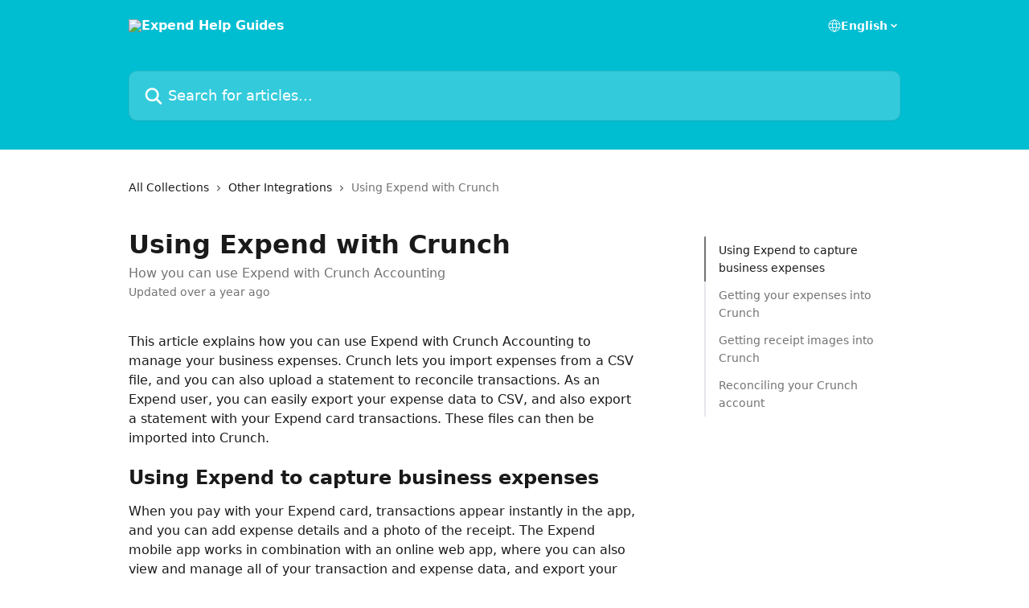

--- FILE ---
content_type: text/html; charset=utf-8
request_url: https://help.expend.com/en/articles/1803682-using-expend-with-crunch
body_size: 15117
content:
<!DOCTYPE html><html lang="en"><head><meta charSet="utf-8" data-next-head=""/><title data-next-head="">Using Expend with Crunch | Expend Help Guides</title><meta property="og:title" content="Using Expend with Crunch | Expend Help Guides" data-next-head=""/><meta name="twitter:title" content="Using Expend with Crunch | Expend Help Guides" data-next-head=""/><meta property="og:description" content="How you can use Expend with Crunch Accounting" data-next-head=""/><meta name="twitter:description" content="How you can use Expend with Crunch Accounting" data-next-head=""/><meta name="description" content="How you can use Expend with Crunch Accounting" data-next-head=""/><meta property="og:type" content="article" data-next-head=""/><meta name="robots" content="all" data-next-head=""/><meta name="viewport" content="width=device-width, initial-scale=1" data-next-head=""/><link href="https://intercom.help/expend/assets/favicon" rel="icon" data-next-head=""/><link rel="canonical" href="https://help.expend.com/en/articles/1803682-using-expend-with-crunch" data-next-head=""/><link rel="alternate" href="https://help.expend.com/en/articles/1803682-using-expend-with-crunch" hrefLang="en" data-next-head=""/><link rel="alternate" href="https://help.expend.com/en/articles/1803682-using-expend-with-crunch" hrefLang="x-default" data-next-head=""/><link nonce="smWweqrFWTe+se0EbB3flPDi1GGF4wyyxkr2PLu2CWU=" rel="preload" href="https://static.intercomassets.com/_next/static/css/3141721a1e975790.css" as="style"/><link nonce="smWweqrFWTe+se0EbB3flPDi1GGF4wyyxkr2PLu2CWU=" rel="stylesheet" href="https://static.intercomassets.com/_next/static/css/3141721a1e975790.css" data-n-g=""/><noscript data-n-css="smWweqrFWTe+se0EbB3flPDi1GGF4wyyxkr2PLu2CWU="></noscript><script defer="" nonce="smWweqrFWTe+se0EbB3flPDi1GGF4wyyxkr2PLu2CWU=" nomodule="" src="https://static.intercomassets.com/_next/static/chunks/polyfills-42372ed130431b0a.js"></script><script defer="" src="https://static.intercomassets.com/_next/static/chunks/7506.a4d4b38169fb1abb.js" nonce="smWweqrFWTe+se0EbB3flPDi1GGF4wyyxkr2PLu2CWU="></script><script src="https://static.intercomassets.com/_next/static/chunks/webpack-76f55ea5268c2a27.js" nonce="smWweqrFWTe+se0EbB3flPDi1GGF4wyyxkr2PLu2CWU=" defer=""></script><script src="https://static.intercomassets.com/_next/static/chunks/framework-1f1b8d38c1d86c61.js" nonce="smWweqrFWTe+se0EbB3flPDi1GGF4wyyxkr2PLu2CWU=" defer=""></script><script src="https://static.intercomassets.com/_next/static/chunks/main-38420d4d11b1f04e.js" nonce="smWweqrFWTe+se0EbB3flPDi1GGF4wyyxkr2PLu2CWU=" defer=""></script><script src="https://static.intercomassets.com/_next/static/chunks/pages/_app-d96ce6a386651021.js" nonce="smWweqrFWTe+se0EbB3flPDi1GGF4wyyxkr2PLu2CWU=" defer=""></script><script src="https://static.intercomassets.com/_next/static/chunks/d0502abb-aa607f45f5026044.js" nonce="smWweqrFWTe+se0EbB3flPDi1GGF4wyyxkr2PLu2CWU=" defer=""></script><script src="https://static.intercomassets.com/_next/static/chunks/6190-ef428f6633b5a03f.js" nonce="smWweqrFWTe+se0EbB3flPDi1GGF4wyyxkr2PLu2CWU=" defer=""></script><script src="https://static.intercomassets.com/_next/static/chunks/5729-6d79ddfe1353a77c.js" nonce="smWweqrFWTe+se0EbB3flPDi1GGF4wyyxkr2PLu2CWU=" defer=""></script><script src="https://static.intercomassets.com/_next/static/chunks/2384-0bbbbddcca78f08a.js" nonce="smWweqrFWTe+se0EbB3flPDi1GGF4wyyxkr2PLu2CWU=" defer=""></script><script src="https://static.intercomassets.com/_next/static/chunks/4835-9db7cd232aae5617.js" nonce="smWweqrFWTe+se0EbB3flPDi1GGF4wyyxkr2PLu2CWU=" defer=""></script><script src="https://static.intercomassets.com/_next/static/chunks/2735-6fafbb9ff4abfca1.js" nonce="smWweqrFWTe+se0EbB3flPDi1GGF4wyyxkr2PLu2CWU=" defer=""></script><script src="https://static.intercomassets.com/_next/static/chunks/pages/%5BhelpCenterIdentifier%5D/%5Blocale%5D/articles/%5BarticleSlug%5D-0426bb822f2fd459.js" nonce="smWweqrFWTe+se0EbB3flPDi1GGF4wyyxkr2PLu2CWU=" defer=""></script><script src="https://static.intercomassets.com/_next/static/0_yWL9k3gW6XdyVp_tTiQ/_buildManifest.js" nonce="smWweqrFWTe+se0EbB3flPDi1GGF4wyyxkr2PLu2CWU=" defer=""></script><script src="https://static.intercomassets.com/_next/static/0_yWL9k3gW6XdyVp_tTiQ/_ssgManifest.js" nonce="smWweqrFWTe+se0EbB3flPDi1GGF4wyyxkr2PLu2CWU=" defer=""></script><meta name="sentry-trace" content="61aa00603cee272f4b77e82cfdfd4b14-9b7f07c3ca81a6b2-0"/><meta name="baggage" content="sentry-environment=production,sentry-release=39f2a6905fb479959c3d1ccddf95da9fa8a1407a,sentry-public_key=187f842308a64dea9f1f64d4b1b9c298,sentry-trace_id=61aa00603cee272f4b77e82cfdfd4b14,sentry-org_id=2129,sentry-sampled=false,sentry-sample_rand=0.43977543996862634,sentry-sample_rate=0"/><style id="__jsx-3452251291">:root{--body-bg: rgb(255, 255, 255);
--body-image: none;
--body-bg-rgb: 255, 255, 255;
--body-border: rgb(230, 230, 230);
--body-primary-color: #1a1a1a;
--body-secondary-color: #737373;
--body-reaction-bg: rgb(242, 242, 242);
--body-reaction-text-color: rgb(64, 64, 64);
--body-toc-active-border: #737373;
--body-toc-inactive-border: #f2f2f2;
--body-toc-inactive-color: #737373;
--body-toc-active-font-weight: 400;
--body-table-border: rgb(204, 204, 204);
--body-color: hsl(0, 0%, 0%);
--footer-bg: rgb(255, 255, 255);
--footer-image: none;
--footer-border: rgb(230, 230, 230);
--footer-color: hsl(0, 0%, 20%);
--header-bg: #00BED2;
--header-image: none;
--header-color: #FFFFFF;
--collection-card-bg: rgb(255, 255, 255);
--collection-card-image: none;
--collection-card-color: hsl(186, 100%, 41%);
--card-bg: rgb(255, 255, 255);
--card-border-color: rgb(230, 230, 230);
--card-border-inner-radius: 6px;
--card-border-radius: 8px;
--card-shadow: 0 1px 2px 0 rgb(0 0 0 / 0.05);
--search-bar-border-radius: 10px;
--search-bar-width: 100%;
--ticket-blue-bg-color: #dce1f9;
--ticket-blue-text-color: #334bfa;
--ticket-green-bg-color: #d7efdc;
--ticket-green-text-color: #0f7134;
--ticket-orange-bg-color: #ffebdb;
--ticket-orange-text-color: #b24d00;
--ticket-red-bg-color: #ffdbdb;
--ticket-red-text-color: #df2020;
--header-height: 405px;
--header-subheader-background-color: #00BED2;
--header-subheader-font-color: #FFFFFF;
--content-block-bg: rgb(255, 255, 255);
--content-block-image: none;
--content-block-color: hsl(0, 0%, 10%);
--content-block-button-bg: rgb(51, 75, 250);
--content-block-button-image: none;
--content-block-button-color: hsl(0, 0%, 100%);
--content-block-button-radius: 6px;
--content-block-margin: 0;
--content-block-width: auto;
--primary-color: hsl(186, 100%, 41%);
--primary-color-alpha-10: hsla(186, 100%, 41%, 0.1);
--primary-color-alpha-60: hsla(186, 100%, 41%, 0.6);
--text-on-primary-color: #1a1a1a}</style><style id="__jsx-1611979459">:root{--font-family-primary: system-ui, "Segoe UI", "Roboto", "Helvetica", "Arial", sans-serif, "Apple Color Emoji", "Segoe UI Emoji", "Segoe UI Symbol"}</style><style id="__jsx-2466147061">:root{--font-family-secondary: system-ui, "Segoe UI", "Roboto", "Helvetica", "Arial", sans-serif, "Apple Color Emoji", "Segoe UI Emoji", "Segoe UI Symbol"}</style><style id="__jsx-cf6f0ea00fa5c760">.fade-background.jsx-cf6f0ea00fa5c760{background:radial-gradient(333.38%100%at 50%0%,rgba(var(--body-bg-rgb),0)0%,rgba(var(--body-bg-rgb),.00925356)11.67%,rgba(var(--body-bg-rgb),.0337355)21.17%,rgba(var(--body-bg-rgb),.0718242)28.85%,rgba(var(--body-bg-rgb),.121898)35.03%,rgba(var(--body-bg-rgb),.182336)40.05%,rgba(var(--body-bg-rgb),.251516)44.25%,rgba(var(--body-bg-rgb),.327818)47.96%,rgba(var(--body-bg-rgb),.409618)51.51%,rgba(var(--body-bg-rgb),.495297)55.23%,rgba(var(--body-bg-rgb),.583232)59.47%,rgba(var(--body-bg-rgb),.671801)64.55%,rgba(var(--body-bg-rgb),.759385)70.81%,rgba(var(--body-bg-rgb),.84436)78.58%,rgba(var(--body-bg-rgb),.9551)88.2%,rgba(var(--body-bg-rgb),1)100%),var(--header-image),var(--header-bg);background-size:cover;background-position-x:center}</style><style id="__jsx-27f84a20f81f6ce9">.table-of-contents::-webkit-scrollbar{width:8px}.table-of-contents::-webkit-scrollbar-thumb{background-color:#f2f2f2;border-radius:8px}</style><style id="__jsx-a49d9ef8a9865a27">.table_of_contents.jsx-a49d9ef8a9865a27{max-width:260px;min-width:260px}</style><style id="__jsx-62724fba150252e0">.related_articles section a{color:initial}</style><style id="__jsx-4bed0c08ce36899e">.article_body a:not(.intercom-h2b-button){color:var(--primary-color)}article a.intercom-h2b-button{background-color:var(--primary-color);border:0}.zendesk-article table{overflow-x:scroll!important;display:block!important;height:auto!important}.intercom-interblocks-unordered-nested-list ul,.intercom-interblocks-ordered-nested-list ol{margin-top:16px;margin-bottom:16px}.intercom-interblocks-unordered-nested-list ul .intercom-interblocks-unordered-nested-list ul,.intercom-interblocks-unordered-nested-list ul .intercom-interblocks-ordered-nested-list ol,.intercom-interblocks-ordered-nested-list ol .intercom-interblocks-ordered-nested-list ol,.intercom-interblocks-ordered-nested-list ol .intercom-interblocks-unordered-nested-list ul{margin-top:0;margin-bottom:0}.intercom-interblocks-image a:focus{outline-offset:3px}</style></head><body><div id="__next"><div dir="ltr" class="h-full w-full"><a href="#main-content" class="sr-only font-bold text-header-color focus:not-sr-only focus:absolute focus:left-4 focus:top-4 focus:z-50" aria-roledescription="Link, Press control-option-right-arrow to exit">Skip to main content</a><main class="header__lite"><header id="header" data-testid="header" class="jsx-cf6f0ea00fa5c760 flex flex-col text-header-color"><section class="relative flex w-full flex-col bg-header-subheader-background-color text-header-subheader-font-color pb-6"><div class="header__meta_wrapper flex justify-center px-5 pt-6 leading-none sm:px-10"><div class="flex items-center w-240" data-testid="subheader-container"><div class="mo__body header__site_name"><div class="header__logo"><a href="/en/"><img src="https://downloads.intercomcdn.com/i/o/459475/3b2684895139345e9dc55743/2a2d04ba16806a4a6654d193c33ab3b3.png" height="47" alt="Expend Help Guides"/></a></div></div><div><div class="flex items-center font-semibold"><div class="flex items-center md:hidden" data-testid="small-screen-children"><button class="flex items-center border-none bg-transparent px-1.5" data-testid="hamburger-menu-button" aria-label="Open menu"><svg width="24" height="24" viewBox="0 0 16 16" xmlns="http://www.w3.org/2000/svg" class="fill-current"><path d="M1.86861 2C1.38889 2 1 2.3806 1 2.85008C1 3.31957 1.38889 3.70017 1.86861 3.70017H14.1314C14.6111 3.70017 15 3.31957 15 2.85008C15 2.3806 14.6111 2 14.1314 2H1.86861Z"></path><path d="M1 8C1 7.53051 1.38889 7.14992 1.86861 7.14992H14.1314C14.6111 7.14992 15 7.53051 15 8C15 8.46949 14.6111 8.85008 14.1314 8.85008H1.86861C1.38889 8.85008 1 8.46949 1 8Z"></path><path d="M1 13.1499C1 12.6804 1.38889 12.2998 1.86861 12.2998H14.1314C14.6111 12.2998 15 12.6804 15 13.1499C15 13.6194 14.6111 14 14.1314 14H1.86861C1.38889 14 1 13.6194 1 13.1499Z"></path></svg></button><div class="fixed right-0 top-0 z-50 h-full w-full hidden" data-testid="hamburger-menu"><div class="flex h-full w-full justify-end bg-black bg-opacity-30"><div class="flex h-fit w-full flex-col bg-white opacity-100 sm:h-full sm:w-1/2"><button class="text-body-font flex items-center self-end border-none bg-transparent pr-6 pt-6" data-testid="hamburger-menu-close-button" aria-label="Close menu"><svg width="24" height="24" viewBox="0 0 16 16" xmlns="http://www.w3.org/2000/svg"><path d="M3.5097 3.5097C3.84165 3.17776 4.37984 3.17776 4.71178 3.5097L7.99983 6.79775L11.2879 3.5097C11.6198 3.17776 12.158 3.17776 12.49 3.5097C12.8219 3.84165 12.8219 4.37984 12.49 4.71178L9.20191 7.99983L12.49 11.2879C12.8219 11.6198 12.8219 12.158 12.49 12.49C12.158 12.8219 11.6198 12.8219 11.2879 12.49L7.99983 9.20191L4.71178 12.49C4.37984 12.8219 3.84165 12.8219 3.5097 12.49C3.17776 12.158 3.17776 11.6198 3.5097 11.2879L6.79775 7.99983L3.5097 4.71178C3.17776 4.37984 3.17776 3.84165 3.5097 3.5097Z"></path></svg></button><nav class="flex flex-col pl-4 text-black"><div class="relative cursor-pointer has-[:focus]:outline"><select class="peer absolute z-10 block h-6 w-full cursor-pointer opacity-0 md:text-base" aria-label="Change language" id="language-selector"><option value="/en/articles/1803682-using-expend-with-crunch" class="text-black" selected="">English</option></select><div class="mb-10 ml-5 flex items-center gap-1 text-md hover:opacity-80 peer-hover:opacity-80 md:m-0 md:ml-3 md:text-base" aria-hidden="true"><svg id="locale-picker-globe" width="16" height="16" viewBox="0 0 16 16" fill="none" xmlns="http://www.w3.org/2000/svg" class="shrink-0" aria-hidden="true"><path d="M8 15C11.866 15 15 11.866 15 8C15 4.13401 11.866 1 8 1C4.13401 1 1 4.13401 1 8C1 11.866 4.13401 15 8 15Z" stroke="currentColor" stroke-linecap="round" stroke-linejoin="round"></path><path d="M8 15C9.39949 15 10.534 11.866 10.534 8C10.534 4.13401 9.39949 1 8 1C6.60051 1 5.466 4.13401 5.466 8C5.466 11.866 6.60051 15 8 15Z" stroke="currentColor" stroke-linecap="round" stroke-linejoin="round"></path><path d="M1.448 5.75989H14.524" stroke="currentColor" stroke-linecap="round" stroke-linejoin="round"></path><path d="M1.448 10.2402H14.524" stroke="currentColor" stroke-linecap="round" stroke-linejoin="round"></path></svg>English<svg id="locale-picker-arrow" width="16" height="16" viewBox="0 0 16 16" fill="none" xmlns="http://www.w3.org/2000/svg" class="shrink-0" aria-hidden="true"><path d="M5 6.5L8.00093 9.5L11 6.50187" stroke="currentColor" stroke-width="1.5" stroke-linecap="round" stroke-linejoin="round"></path></svg></div></div></nav></div></div></div></div><nav class="hidden items-center md:flex" data-testid="large-screen-children"><div class="relative cursor-pointer has-[:focus]:outline"><select class="peer absolute z-10 block h-6 w-full cursor-pointer opacity-0 md:text-base" aria-label="Change language" id="language-selector"><option value="/en/articles/1803682-using-expend-with-crunch" class="text-black" selected="">English</option></select><div class="mb-10 ml-5 flex items-center gap-1 text-md hover:opacity-80 peer-hover:opacity-80 md:m-0 md:ml-3 md:text-base" aria-hidden="true"><svg id="locale-picker-globe" width="16" height="16" viewBox="0 0 16 16" fill="none" xmlns="http://www.w3.org/2000/svg" class="shrink-0" aria-hidden="true"><path d="M8 15C11.866 15 15 11.866 15 8C15 4.13401 11.866 1 8 1C4.13401 1 1 4.13401 1 8C1 11.866 4.13401 15 8 15Z" stroke="currentColor" stroke-linecap="round" stroke-linejoin="round"></path><path d="M8 15C9.39949 15 10.534 11.866 10.534 8C10.534 4.13401 9.39949 1 8 1C6.60051 1 5.466 4.13401 5.466 8C5.466 11.866 6.60051 15 8 15Z" stroke="currentColor" stroke-linecap="round" stroke-linejoin="round"></path><path d="M1.448 5.75989H14.524" stroke="currentColor" stroke-linecap="round" stroke-linejoin="round"></path><path d="M1.448 10.2402H14.524" stroke="currentColor" stroke-linecap="round" stroke-linejoin="round"></path></svg>English<svg id="locale-picker-arrow" width="16" height="16" viewBox="0 0 16 16" fill="none" xmlns="http://www.w3.org/2000/svg" class="shrink-0" aria-hidden="true"><path d="M5 6.5L8.00093 9.5L11 6.50187" stroke="currentColor" stroke-width="1.5" stroke-linecap="round" stroke-linejoin="round"></path></svg></div></div></nav></div></div></div></div></section><div class="jsx-cf6f0ea00fa5c760 relative flex grow flex-col mb-9 bg-header-bg bg-header-image bg-cover bg-center pb-9 pt-6"><div id="sr-announcement" aria-live="polite" class="jsx-cf6f0ea00fa5c760 sr-only"></div><div class="jsx-cf6f0ea00fa5c760 flex h-full flex-col items-center marker:shrink-0"><section class="relative mx-5 flex h-full w-full flex-col items-center px-5 sm:px-10"><div class="flex h-full max-w-full flex-col w-240 justify-center" data-testid="main-header-container"><div id="search-bar" class="relative w-full"><form action="/en/" autoComplete="off"><div class="flex w-full flex-col items-start"><div class="relative flex w-full sm:w-search-bar"><label for="search-input" class="sr-only">Search for articles...</label><input id="search-input" type="text" autoComplete="off" class="peer w-full rounded-search-bar border border-black-alpha-8 bg-white-alpha-20 p-4 ps-12 font-secondary text-lg text-header-color shadow-search-bar outline-none transition ease-linear placeholder:text-header-color hover:bg-white-alpha-27 hover:shadow-search-bar-hover focus:border-transparent focus:bg-white focus:text-black-10 focus:shadow-search-bar-focused placeholder:focus:text-black-45" placeholder="Search for articles..." name="q" aria-label="Search for articles..." value=""/><div class="absolute inset-y-0 start-0 flex items-center fill-header-color peer-focus-visible:fill-black-45 pointer-events-none ps-5"><svg width="22" height="21" viewBox="0 0 22 21" xmlns="http://www.w3.org/2000/svg" class="fill-inherit" aria-hidden="true"><path fill-rule="evenodd" clip-rule="evenodd" d="M3.27485 8.7001C3.27485 5.42781 5.92757 2.7751 9.19985 2.7751C12.4721 2.7751 15.1249 5.42781 15.1249 8.7001C15.1249 11.9724 12.4721 14.6251 9.19985 14.6251C5.92757 14.6251 3.27485 11.9724 3.27485 8.7001ZM9.19985 0.225098C4.51924 0.225098 0.724854 4.01948 0.724854 8.7001C0.724854 13.3807 4.51924 17.1751 9.19985 17.1751C11.0802 17.1751 12.8176 16.5627 14.2234 15.5265L19.0981 20.4013C19.5961 20.8992 20.4033 20.8992 20.9013 20.4013C21.3992 19.9033 21.3992 19.0961 20.9013 18.5981L16.0264 13.7233C17.0625 12.3176 17.6749 10.5804 17.6749 8.7001C17.6749 4.01948 13.8805 0.225098 9.19985 0.225098Z"></path></svg></div></div></div></form></div></div></section></div></div></header><div class="z-1 flex shrink-0 grow basis-auto justify-center px-5 sm:px-10"><section data-testid="main-content" id="main-content" class="max-w-full w-240"><section data-testid="article-section" class="section section__article"><div class="flex-row-reverse justify-between flex"><div class="jsx-a49d9ef8a9865a27 w-61 sticky top-8 ml-7 max-w-61 self-start max-lg:hidden mt-16"><div class="jsx-27f84a20f81f6ce9 table-of-contents max-h-[calc(100vh-96px)] overflow-y-auto rounded-2xl text-body-primary-color hover:text-primary max-lg:border max-lg:border-solid max-lg:border-body-border max-lg:shadow-solid-1"><div data-testid="toc-dropdown" class="jsx-27f84a20f81f6ce9 hidden cursor-pointer justify-between border-b max-lg:flex max-lg:flex-row max-lg:border-x-0 max-lg:border-t-0 max-lg:border-solid max-lg:border-b-body-border"><div class="jsx-27f84a20f81f6ce9 my-2 max-lg:pl-4">Table of contents</div><div class="jsx-27f84a20f81f6ce9 "><svg class="ml-2 mr-4 mt-3 transition-transform" transform="rotate(180)" width="16" height="16" fill="none" xmlns="http://www.w3.org/2000/svg"><path fill-rule="evenodd" clip-rule="evenodd" d="M3.93353 5.93451C4.24595 5.62209 4.75248 5.62209 5.0649 5.93451L7.99922 8.86882L10.9335 5.93451C11.246 5.62209 11.7525 5.62209 12.0649 5.93451C12.3773 6.24693 12.3773 6.75346 12.0649 7.06588L8.5649 10.5659C8.25249 10.8783 7.74595 10.8783 7.43353 10.5659L3.93353 7.06588C3.62111 6.75346 3.62111 6.24693 3.93353 5.93451Z" fill="currentColor"></path></svg></div></div><div data-testid="toc-body" class="jsx-27f84a20f81f6ce9 my-2"><section data-testid="toc-section-0" class="jsx-27f84a20f81f6ce9 flex border-y-0 border-e-0 border-s-2 border-solid py-1.5 max-lg:border-none border-body-toc-active-border px-4"><a id="#using-expend-to-capture-business-expenses" href="#using-expend-to-capture-business-expenses" data-testid="toc-link-0" class="jsx-27f84a20f81f6ce9 w-full no-underline hover:text-body-primary-color max-lg:inline-block max-lg:text-body-primary-color max-lg:hover:text-primary lg:text-base font-toc-active text-body-primary-color"></a></section><section data-testid="toc-section-1" class="jsx-27f84a20f81f6ce9 flex border-y-0 border-e-0 border-s-2 border-solid py-1.5 max-lg:border-none px-4"><a id="#getting-your-expenses-into-crunch" href="#getting-your-expenses-into-crunch" data-testid="toc-link-1" class="jsx-27f84a20f81f6ce9 w-full no-underline hover:text-body-primary-color max-lg:inline-block max-lg:text-body-primary-color max-lg:hover:text-primary lg:text-base text-body-toc-inactive-color"></a></section><section data-testid="toc-section-2" class="jsx-27f84a20f81f6ce9 flex border-y-0 border-e-0 border-s-2 border-solid py-1.5 max-lg:border-none px-4"><a id="#getting-receipt-images-into-crunch" href="#getting-receipt-images-into-crunch" data-testid="toc-link-2" class="jsx-27f84a20f81f6ce9 w-full no-underline hover:text-body-primary-color max-lg:inline-block max-lg:text-body-primary-color max-lg:hover:text-primary lg:text-base text-body-toc-inactive-color"></a></section><section data-testid="toc-section-3" class="jsx-27f84a20f81f6ce9 flex border-y-0 border-e-0 border-s-2 border-solid py-1.5 max-lg:border-none px-4"><a id="#reconciling-your-crunch-account" href="#reconciling-your-crunch-account" data-testid="toc-link-3" class="jsx-27f84a20f81f6ce9 w-full no-underline hover:text-body-primary-color max-lg:inline-block max-lg:text-body-primary-color max-lg:hover:text-primary lg:text-base text-body-toc-inactive-color"></a></section></div></div></div><div class="relative z-3 w-full lg:max-w-160 "><div class="flex pb-6 max-md:pb-2 lg:max-w-160"><div tabindex="-1" class="focus:outline-none"><div class="flex flex-wrap items-baseline pb-4 text-base" tabindex="0" role="navigation" aria-label="Breadcrumb"><a href="/en/" class="pr-2 text-body-primary-color no-underline hover:text-body-secondary-color">All Collections</a><div class="pr-2" aria-hidden="true"><svg width="6" height="10" viewBox="0 0 6 10" class="block h-2 w-2 fill-body-secondary-color rtl:rotate-180" xmlns="http://www.w3.org/2000/svg"><path fill-rule="evenodd" clip-rule="evenodd" d="M0.648862 0.898862C0.316916 1.23081 0.316916 1.769 0.648862 2.10094L3.54782 4.9999L0.648862 7.89886C0.316916 8.23081 0.316917 8.769 0.648862 9.10094C0.980808 9.43289 1.519 9.43289 1.85094 9.10094L5.35094 5.60094C5.68289 5.269 5.68289 4.73081 5.35094 4.39886L1.85094 0.898862C1.519 0.566916 0.980807 0.566916 0.648862 0.898862Z"></path></svg></div><a href="https://help.expend.com/en/collections/241540-other-integrations" class="pr-2 text-body-primary-color no-underline hover:text-body-secondary-color" data-testid="breadcrumb-0">Other Integrations</a><div class="pr-2" aria-hidden="true"><svg width="6" height="10" viewBox="0 0 6 10" class="block h-2 w-2 fill-body-secondary-color rtl:rotate-180" xmlns="http://www.w3.org/2000/svg"><path fill-rule="evenodd" clip-rule="evenodd" d="M0.648862 0.898862C0.316916 1.23081 0.316916 1.769 0.648862 2.10094L3.54782 4.9999L0.648862 7.89886C0.316916 8.23081 0.316917 8.769 0.648862 9.10094C0.980808 9.43289 1.519 9.43289 1.85094 9.10094L5.35094 5.60094C5.68289 5.269 5.68289 4.73081 5.35094 4.39886L1.85094 0.898862C1.519 0.566916 0.980807 0.566916 0.648862 0.898862Z"></path></svg></div><div class="text-body-secondary-color">Using Expend with Crunch</div></div></div></div><div class=""><div class="article intercom-force-break"><div class="mb-10 max-lg:mb-6"><div class="flex flex-col gap-4"><div class="flex flex-col"><h1 class="mb-1 font-primary text-2xl font-bold leading-10 text-body-primary-color">Using Expend with Crunch</h1><div class="text-md font-normal leading-normal text-body-secondary-color"><p>How you can use Expend with Crunch Accounting</p></div></div><div class="avatar"><div class="avatar__info -mt-0.5 text-base"><span class="text-body-secondary-color"> <!-- -->Updated over a year ago</span></div></div></div></div><div class="jsx-4bed0c08ce36899e flex-col"><div class="jsx-4bed0c08ce36899e mb-7 ml-0 text-md max-messenger:mb-6 lg:hidden"><div class="jsx-27f84a20f81f6ce9 table-of-contents max-h-[calc(100vh-96px)] overflow-y-auto rounded-2xl text-body-primary-color hover:text-primary max-lg:border max-lg:border-solid max-lg:border-body-border max-lg:shadow-solid-1"><div data-testid="toc-dropdown" class="jsx-27f84a20f81f6ce9 hidden cursor-pointer justify-between border-b max-lg:flex max-lg:flex-row max-lg:border-x-0 max-lg:border-t-0 max-lg:border-solid max-lg:border-b-body-border border-b-0"><div class="jsx-27f84a20f81f6ce9 my-2 max-lg:pl-4">Table of contents</div><div class="jsx-27f84a20f81f6ce9 "><svg class="ml-2 mr-4 mt-3 transition-transform" transform="" width="16" height="16" fill="none" xmlns="http://www.w3.org/2000/svg"><path fill-rule="evenodd" clip-rule="evenodd" d="M3.93353 5.93451C4.24595 5.62209 4.75248 5.62209 5.0649 5.93451L7.99922 8.86882L10.9335 5.93451C11.246 5.62209 11.7525 5.62209 12.0649 5.93451C12.3773 6.24693 12.3773 6.75346 12.0649 7.06588L8.5649 10.5659C8.25249 10.8783 7.74595 10.8783 7.43353 10.5659L3.93353 7.06588C3.62111 6.75346 3.62111 6.24693 3.93353 5.93451Z" fill="currentColor"></path></svg></div></div><div data-testid="toc-body" class="jsx-27f84a20f81f6ce9 hidden my-2"><section data-testid="toc-section-0" class="jsx-27f84a20f81f6ce9 flex border-y-0 border-e-0 border-s-2 border-solid py-1.5 max-lg:border-none border-body-toc-active-border px-4"><a id="#using-expend-to-capture-business-expenses" href="#using-expend-to-capture-business-expenses" data-testid="toc-link-0" class="jsx-27f84a20f81f6ce9 w-full no-underline hover:text-body-primary-color max-lg:inline-block max-lg:text-body-primary-color max-lg:hover:text-primary lg:text-base font-toc-active text-body-primary-color"></a></section><section data-testid="toc-section-1" class="jsx-27f84a20f81f6ce9 flex border-y-0 border-e-0 border-s-2 border-solid py-1.5 max-lg:border-none px-4"><a id="#getting-your-expenses-into-crunch" href="#getting-your-expenses-into-crunch" data-testid="toc-link-1" class="jsx-27f84a20f81f6ce9 w-full no-underline hover:text-body-primary-color max-lg:inline-block max-lg:text-body-primary-color max-lg:hover:text-primary lg:text-base text-body-toc-inactive-color"></a></section><section data-testid="toc-section-2" class="jsx-27f84a20f81f6ce9 flex border-y-0 border-e-0 border-s-2 border-solid py-1.5 max-lg:border-none px-4"><a id="#getting-receipt-images-into-crunch" href="#getting-receipt-images-into-crunch" data-testid="toc-link-2" class="jsx-27f84a20f81f6ce9 w-full no-underline hover:text-body-primary-color max-lg:inline-block max-lg:text-body-primary-color max-lg:hover:text-primary lg:text-base text-body-toc-inactive-color"></a></section><section data-testid="toc-section-3" class="jsx-27f84a20f81f6ce9 flex border-y-0 border-e-0 border-s-2 border-solid py-1.5 max-lg:border-none px-4"><a id="#reconciling-your-crunch-account" href="#reconciling-your-crunch-account" data-testid="toc-link-3" class="jsx-27f84a20f81f6ce9 w-full no-underline hover:text-body-primary-color max-lg:inline-block max-lg:text-body-primary-color max-lg:hover:text-primary lg:text-base text-body-toc-inactive-color"></a></section></div></div></div><div class="jsx-4bed0c08ce36899e article_body"><article class="jsx-4bed0c08ce36899e "><div class="intercom-interblocks-paragraph no-margin intercom-interblocks-align-left"><p>This article explains how you can use Expend with Crunch Accounting to manage your business expenses. Crunch lets you import expenses from a CSV file, and you can also upload a statement to reconcile transactions. As an Expend user, you can easily export your expense data to CSV, and also export a statement with your Expend card transactions. These files can then be imported into Crunch.</p></div><div class="intercom-interblocks-paragraph no-margin intercom-interblocks-align-left"><p> </p></div><div class="intercom-interblocks-heading intercom-interblocks-align-left"><h1 id="using-expend-to-capture-business-expenses">Using Expend to capture business expenses</h1></div><div class="intercom-interblocks-paragraph no-margin intercom-interblocks-align-left"><p>When you pay with your Expend card, transactions appear instantly in the app, and you can add expense details and a photo of the receipt. The Expend mobile app works in combination with an online web app, where you can also view and manage all of your transaction and expense data, and export your data for use with your accounting system.</p></div><div class="intercom-interblocks-paragraph no-margin intercom-interblocks-align-left"><p> </p></div><div class="intercom-interblocks-heading intercom-interblocks-align-left"><h1 id="getting-your-expenses-into-crunch">Getting your expenses into Crunch</h1></div><div class="intercom-interblocks-paragraph no-margin intercom-interblocks-align-left"><p>Using the Expend web app, you can export your expenses for any given time period to a CSV file, and then import this into your Crunch account using their Expense Importer (see <a href="https://labs.crunch.co.uk/expense-import" rel="nofollow noopener noreferrer" target="_blank">https://labs.crunch.co.uk/expense-import</a>).</p></div><div class="intercom-interblocks-paragraph no-margin intercom-interblocks-align-left"><p> </p></div><div class="intercom-interblocks-paragraph no-margin intercom-interblocks-align-left"><p>To export expenses:</p></div><div class="intercom-interblocks-ordered-nested-list"><ol><li><div class="intercom-interblocks-paragraph no-margin intercom-interblocks-align-left"><p>In the Expend web app, open the sidebar menu, go to MANAGE, click <b>Reporting</b>, and select <b>Export</b>.</p></div></li><li><div class="intercom-interblocks-paragraph no-margin intercom-interblocks-align-left"><p>Go to the <b>Expenses</b> box.</p></div></li><li><div class="intercom-interblocks-paragraph no-margin intercom-interblocks-align-left"><p>Select the type of expenses to include by turning the switches on or off.</p></div></li><li><div class="intercom-interblocks-paragraph no-margin intercom-interblocks-align-left"><p>Select a date range. All expenses between and including these dates will be exported.</p></div></li><li><div class="intercom-interblocks-paragraph no-margin intercom-interblocks-align-left"><p>In the <b>Format</b> field, select an option:</p></div><div class="intercom-interblocks-unordered-nested-list"><ul><li><div class="intercom-interblocks-paragraph no-margin intercom-interblocks-align-left"><p><b>Default (CSV)</b> to only export records of the expenses to a CSV file, or</p></div></li><li><div class="intercom-interblocks-paragraph no-margin intercom-interblocks-align-left"><p><b>Expenses &amp; Receipts (ZIP)</b> to export the CSV as well as all attachments.</p></div></li></ul></div></li><li><div class="intercom-interblocks-paragraph no-margin intercom-interblocks-align-left"><p>In the <b>Expenses</b> section, click <b>Download</b>.</p></div></li></ol></div><div class="intercom-interblocks-paragraph no-margin intercom-interblocks-align-left"><p>You can now open the file you exported in a spreadsheet program such as Excel or Numbers and format it to fit Crunch’s requirements. See the following article for details: <a href="https://help.crunch.co.uk/customer/portal/articles/2031826-expense-importer-guide" rel="nofollow noopener noreferrer" target="_blank">https://help.crunch.co.uk/customer/portal/articles/2031826-expense-importer-guide</a> </p></div><div class="intercom-interblocks-paragraph no-margin intercom-interblocks-align-left"><p> </p></div><div class="intercom-interblocks-heading intercom-interblocks-align-left"><h1 id="getting-receipt-images-into-crunch">Getting receipt images into Crunch</h1></div><div class="intercom-interblocks-paragraph no-margin intercom-interblocks-align-left"><p>Receipt images need to be uploaded manually. The CSV file you export contains links to the images for each expense, or you can download a ZIP file that includes the images.</p></div><div class="intercom-interblocks-paragraph no-margin intercom-interblocks-align-left"><p> </p></div><div class="intercom-interblocks-heading intercom-interblocks-align-left"><h1 id="reconciling-your-crunch-account">Reconciling your Crunch account</h1></div><div class="intercom-interblocks-paragraph no-margin intercom-interblocks-align-left"><p>Also in the Expend web app, you can export a statement of all your transactions, and then import this into Crunch for reconciliation.</p></div><div class="intercom-interblocks-paragraph no-margin intercom-interblocks-align-left"><p> </p></div><div class="intercom-interblocks-paragraph no-margin intercom-interblocks-align-left"><p>To export a statement:</p></div><div class="intercom-interblocks-ordered-nested-list"><ol><li><div class="intercom-interblocks-paragraph no-margin intercom-interblocks-align-left"><p>In the Expend web app, open the sidebar menu, go to MANAGE, click <b>Reporting</b>, and select <b>Export</b>.</p></div></li><li><div class="intercom-interblocks-paragraph no-margin intercom-interblocks-align-left"><p>Go to the <b>Statement</b> box.</p></div></li><li><div class="intercom-interblocks-paragraph no-margin intercom-interblocks-align-left"><p>Select a date range. All transactions between and including these dates will be exported.</p></div></li><li><div class="intercom-interblocks-paragraph no-margin intercom-interblocks-align-left"><p>In the <b>Format</b> field, select <b>Crunch (CSV)</b>.</p></div></li><li><div class="intercom-interblocks-paragraph no-margin intercom-interblocks-align-left"><p>Click <b>Download</b>.</p></div></li></ol></div><div class="intercom-interblocks-paragraph no-margin intercom-interblocks-align-left"><p>This file can now be imported directly into Crunch for reconciliation.</p></div><div class="intercom-interblocks-paragraph no-margin intercom-interblocks-align-left"><p> </p></div><section class="jsx-62724fba150252e0 related_articles my-6"><hr class="jsx-62724fba150252e0 my-6 sm:my-8"/><div class="jsx-62724fba150252e0 mb-3 text-xl font-bold">Related Articles</div><section class="flex flex-col rounded-card border border-solid border-card-border bg-card-bg p-2 sm:p-3"><a class="duration-250 group/article flex flex-row justify-between gap-2 py-2 no-underline transition ease-linear hover:bg-primary-alpha-10 hover:text-primary sm:rounded-card-inner sm:py-3 rounded-card-inner px-3" href="https://help.expend.com/en/articles/788602-set-up-your-expend-integration-with-xero" data-testid="article-link"><div class="flex flex-col p-0"><span class="m-0 text-md text-body-primary-color group-hover/article:text-primary">Set up your Expend integration with Xero</span></div><div class="flex shrink-0 flex-col justify-center p-0"><svg class="block h-4 w-4 text-primary ltr:-rotate-90 rtl:rotate-90" fill="currentColor" viewBox="0 0 20 20" xmlns="http://www.w3.org/2000/svg"><path fill-rule="evenodd" d="M5.293 7.293a1 1 0 011.414 0L10 10.586l3.293-3.293a1 1 0 111.414 1.414l-4 4a1 1 0 01-1.414 0l-4-4a1 1 0 010-1.414z" clip-rule="evenodd"></path></svg></div></a><a class="duration-250 group/article flex flex-row justify-between gap-2 py-2 no-underline transition ease-linear hover:bg-primary-alpha-10 hover:text-primary sm:rounded-card-inner sm:py-3 rounded-card-inner px-3" href="https://help.expend.com/en/articles/854040-reconciliation-in-xero" data-testid="article-link"><div class="flex flex-col p-0"><span class="m-0 text-md text-body-primary-color group-hover/article:text-primary">Reconciliation in Xero</span></div><div class="flex shrink-0 flex-col justify-center p-0"><svg class="block h-4 w-4 text-primary ltr:-rotate-90 rtl:rotate-90" fill="currentColor" viewBox="0 0 20 20" xmlns="http://www.w3.org/2000/svg"><path fill-rule="evenodd" d="M5.293 7.293a1 1 0 011.414 0L10 10.586l3.293-3.293a1 1 0 111.414 1.414l-4 4a1 1 0 01-1.414 0l-4-4a1 1 0 010-1.414z" clip-rule="evenodd"></path></svg></div></a><a class="duration-250 group/article flex flex-row justify-between gap-2 py-2 no-underline transition ease-linear hover:bg-primary-alpha-10 hover:text-primary sm:rounded-card-inner sm:py-3 rounded-card-inner px-3" href="https://help.expend.com/en/articles/1265059-exporting-your-transactions" data-testid="article-link"><div class="flex flex-col p-0"><span class="m-0 text-md text-body-primary-color group-hover/article:text-primary">Exporting your transactions</span></div><div class="flex shrink-0 flex-col justify-center p-0"><svg class="block h-4 w-4 text-primary ltr:-rotate-90 rtl:rotate-90" fill="currentColor" viewBox="0 0 20 20" xmlns="http://www.w3.org/2000/svg"><path fill-rule="evenodd" d="M5.293 7.293a1 1 0 011.414 0L10 10.586l3.293-3.293a1 1 0 111.414 1.414l-4 4a1 1 0 01-1.414 0l-4-4a1 1 0 010-1.414z" clip-rule="evenodd"></path></svg></div></a><a class="duration-250 group/article flex flex-row justify-between gap-2 py-2 no-underline transition ease-linear hover:bg-primary-alpha-10 hover:text-primary sm:rounded-card-inner sm:py-3 rounded-card-inner px-3" href="https://help.expend.com/en/articles/1545964-expenses-for-crunch" data-testid="article-link"><div class="flex flex-col p-0"><span class="m-0 text-md text-body-primary-color group-hover/article:text-primary">Expenses for Crunch</span></div><div class="flex shrink-0 flex-col justify-center p-0"><svg class="block h-4 w-4 text-primary ltr:-rotate-90 rtl:rotate-90" fill="currentColor" viewBox="0 0 20 20" xmlns="http://www.w3.org/2000/svg"><path fill-rule="evenodd" d="M5.293 7.293a1 1 0 011.414 0L10 10.586l3.293-3.293a1 1 0 111.414 1.414l-4 4a1 1 0 01-1.414 0l-4-4a1 1 0 010-1.414z" clip-rule="evenodd"></path></svg></div></a><a class="duration-250 group/article flex flex-row justify-between gap-2 py-2 no-underline transition ease-linear hover:bg-primary-alpha-10 hover:text-primary sm:rounded-card-inner sm:py-3 rounded-card-inner px-3" href="https://help.expend.com/en/articles/1622296-using-your-expend-card-and-app" data-testid="article-link"><div class="flex flex-col p-0"><span class="m-0 text-md text-body-primary-color group-hover/article:text-primary">Using your Expend card and app</span></div><div class="flex shrink-0 flex-col justify-center p-0"><svg class="block h-4 w-4 text-primary ltr:-rotate-90 rtl:rotate-90" fill="currentColor" viewBox="0 0 20 20" xmlns="http://www.w3.org/2000/svg"><path fill-rule="evenodd" d="M5.293 7.293a1 1 0 011.414 0L10 10.586l3.293-3.293a1 1 0 111.414 1.414l-4 4a1 1 0 01-1.414 0l-4-4a1 1 0 010-1.414z" clip-rule="evenodd"></path></svg></div></a></section></section></article></div></div></div></div><div class="intercom-reaction-picker -mb-4 -ml-4 -mr-4 mt-6 rounded-card sm:-mb-2 sm:-ml-1 sm:-mr-1 sm:mt-8" role="group" aria-label="feedback form"><div class="intercom-reaction-prompt">Did this answer your question?</div><div class="intercom-reactions-container"><button class="intercom-reaction" aria-label="Disappointed Reaction" tabindex="0" data-reaction-text="disappointed" aria-pressed="false"><span title="Disappointed">😞</span></button><button class="intercom-reaction" aria-label="Neutral Reaction" tabindex="0" data-reaction-text="neutral" aria-pressed="false"><span title="Neutral">😐</span></button><button class="intercom-reaction" aria-label="Smiley Reaction" tabindex="0" data-reaction-text="smiley" aria-pressed="false"><span title="Smiley">😃</span></button></div></div></div></div></section></section></div><footer id="footer" class="mt-24 shrink-0 bg-footer-bg px-0 py-12 text-left text-base text-footer-color"><div class="shrink-0 grow basis-auto px-5 sm:px-10"><div class="mx-auto max-w-240 sm:w-auto"><div><div class="text-center" data-testid="simple-footer-layout"><div class="align-middle text-lg text-footer-color"><a class="no-underline" href="/en/"><img data-testid="logo-img" src="https://downloads.intercomcdn.com/i/o/459476/d648fc42a44dd2fb224fa264/0e10829afaa443d0f68260904e6938dd.png" alt="Expend Help Guides" class="max-h-8 contrast-80 inline"/></a></div><div class="mt-3 text-base">Easy expenses. Simple spend management. Better business.</div><div class="mt-10" data-testid="simple-footer-links"><div class="flex flex-row justify-center"><span><ul data-testid="custom-links" class="mb-4 p-0" id="custom-links"><li class="mx-3 inline-block list-none"><a target="_blank" href="https://expend.com" rel="nofollow noreferrer noopener" data-testid="footer-custom-link-0" class="no-underline">Expend homepage</a></li><li class="mx-3 inline-block list-none"><a target="_blank" href="https://app.expend.io/log_in" rel="nofollow noreferrer noopener" data-testid="footer-custom-link-1" class="no-underline">Log in</a></li></ul></span></div><ul data-testid="social-links" class="flex flex-wrap items-center gap-4 p-0 justify-center" id="social-links"><li class="list-none align-middle"><a target="_blank" href="https://www.facebook.com/expendapp" rel="nofollow noreferrer noopener" data-testid="footer-social-link-0" class="no-underline"><img src="https://intercom.help/expend/assets/svg/icon:social-facebook/333333" alt="" aria-label="https://www.facebook.com/expendapp" width="16" height="16" loading="lazy" data-testid="social-icon-facebook"/></a></li><li class="list-none align-middle"><a target="_blank" href="https://www.instagram.com/expend" rel="nofollow noreferrer noopener" data-testid="footer-social-link-1" class="no-underline"><img src="https://intercom.help/expend/assets/svg/icon:social-instagram/333333" alt="" aria-label="https://www.instagram.com/expend" width="16" height="16" loading="lazy" data-testid="social-icon-instagram"/></a></li><li class="list-none align-middle"><a target="_blank" href="https://www.linkedin.com/company/expend" rel="nofollow noreferrer noopener" data-testid="footer-social-link-2" class="no-underline"><img src="https://intercom.help/expend/assets/svg/icon:social-linkedin/333333" alt="" aria-label="https://www.linkedin.com/company/expend" width="16" height="16" loading="lazy" data-testid="social-icon-linkedin"/></a></li></ul></div><div class="mt-10 flex justify-center"><div class="flex items-center text-sm" data-testid="intercom-advert-branding"><svg width="14" height="14" viewBox="0 0 16 16" fill="none" xmlns="http://www.w3.org/2000/svg"><title>Intercom</title><g clip-path="url(#clip0_1870_86937)"><path d="M14 0H2C0.895 0 0 0.895 0 2V14C0 15.105 0.895 16 2 16H14C15.105 16 16 15.105 16 14V2C16 0.895 15.105 0 14 0ZM10.133 3.02C10.133 2.727 10.373 2.49 10.667 2.49C10.961 2.49 11.2 2.727 11.2 3.02V10.134C11.2 10.428 10.96 10.667 10.667 10.667C10.372 10.667 10.133 10.427 10.133 10.134V3.02ZM7.467 2.672C7.467 2.375 7.705 2.132 8 2.132C8.294 2.132 8.533 2.375 8.533 2.672V10.484C8.533 10.781 8.293 11.022 8 11.022C7.705 11.022 7.467 10.782 7.467 10.484V2.672ZM4.8 3.022C4.8 2.727 5.04 2.489 5.333 2.489C5.628 2.489 5.867 2.726 5.867 3.019V10.133C5.867 10.427 5.627 10.666 5.333 10.666C5.039 10.666 4.8 10.426 4.8 10.133V3.02V3.022ZM2.133 4.088C2.133 3.792 2.373 3.554 2.667 3.554C2.961 3.554 3.2 3.792 3.2 4.087V8.887C3.2 9.18 2.96 9.419 2.667 9.419C2.372 9.419 2.133 9.179 2.133 8.886V4.086V4.088ZM13.68 12.136C13.598 12.206 11.622 13.866 8 13.866C4.378 13.866 2.402 12.206 2.32 12.136C2.096 11.946 2.07 11.608 2.262 11.384C2.452 11.161 2.789 11.134 3.012 11.324C3.044 11.355 4.808 12.8 8 12.8C11.232 12.8 12.97 11.343 12.986 11.328C13.209 11.138 13.546 11.163 13.738 11.386C13.93 11.61 13.904 11.946 13.68 12.138V12.136ZM13.867 8.886C13.867 9.181 13.627 9.42 13.333 9.42C13.039 9.42 12.8 9.18 12.8 8.887V4.087C12.8 3.791 13.04 3.553 13.333 3.553C13.628 3.553 13.867 3.791 13.867 4.086V8.886Z" class="fill-current"></path></g><defs><clipPath id="clip0_1870_86937"><rect width="16" height="16" fill="none"></rect></clipPath></defs></svg><a href="https://www.intercom.com/intercom-link?company=Expend&amp;solution=customer-support&amp;utm_campaign=intercom-link&amp;utm_content=We+run+on+Intercom&amp;utm_medium=help-center&amp;utm_referrer=https%3A%2F%2Fhelp.expend.com%2Fen%2Farticles%2F1803682-using-expend-with-crunch&amp;utm_source=desktop-web" class="pl-2 align-middle no-underline">We run on Intercom</a></div></div><div class="flex justify-center"></div></div></div></div></div></footer></main></div></div><script id="__NEXT_DATA__" type="application/json" nonce="smWweqrFWTe+se0EbB3flPDi1GGF4wyyxkr2PLu2CWU=">{"props":{"pageProps":{"app":{"id":"owudawtm","messengerUrl":"https://widget.intercom.io/widget/owudawtm","name":"Expend","poweredByIntercomUrl":"https://www.intercom.com/intercom-link?company=Expend\u0026solution=customer-support\u0026utm_campaign=intercom-link\u0026utm_content=We+run+on+Intercom\u0026utm_medium=help-center\u0026utm_referrer=https%3A%2F%2Fhelp.expend.com%2Fen%2Farticles%2F1803682-using-expend-with-crunch\u0026utm_source=desktop-web","features":{"consentBannerBeta":false,"customNotFoundErrorMessage":false,"disableFontPreloading":false,"disableNoMarginClassTransformation":false,"dsaReportLink":false,"finOnHelpCenter":false,"hideIconsWithBackgroundImages":false,"messengerCustomFonts":false}},"helpCenterSite":{"customDomain":"help.expend.com","defaultLocale":"en","disableBranding":false,"externalLoginName":null,"externalLoginUrl":null,"footerContactDetails":"Easy expenses. Simple spend management. Better business.","footerLinks":{"custom":[{"id":3080,"help_center_site_id":4640,"title":"Expend homepage","url":"https://expend.com","sort_order":1,"link_location":"footer","site_link_group_id":5172},{"id":3081,"help_center_site_id":4640,"title":"Log in","url":"https://app.expend.io/log_in","sort_order":2,"link_location":"footer","site_link_group_id":5172}],"socialLinks":[{"iconUrl":"https://intercom.help/expend/assets/svg/icon:social-facebook","provider":"facebook","url":"https://www.facebook.com/expendapp"},{"iconUrl":"https://intercom.help/expend/assets/svg/icon:social-instagram","provider":"instagram","url":"https://www.instagram.com/expend"},{"iconUrl":"https://intercom.help/expend/assets/svg/icon:social-linkedin","provider":"linkedin","url":"https://www.linkedin.com/company/expend"}],"linkGroups":[{"title":null,"links":[{"title":"Expend homepage","url":"https://expend.com"},{"title":"Log in","url":"https://app.expend.io/log_in"}]}]},"headerLinks":[],"homeCollectionCols":1,"googleAnalyticsTrackingId":"G-CQMR6TPDNW","googleTagManagerId":null,"pathPrefixForCustomDomain":null,"seoIndexingEnabled":true,"helpCenterId":4640,"url":"https://help.expend.com","customizedFooterTextContent":null,"consentBannerConfig":null,"canInjectCustomScripts":false,"scriptSection":1,"customScriptFilesExist":false},"localeLinks":[{"id":"en","absoluteUrl":"https://help.expend.com/en/articles/1803682-using-expend-with-crunch","available":true,"name":"English","selected":true,"url":"/en/articles/1803682-using-expend-with-crunch"}],"requestContext":{"articleSource":null,"academy":false,"canonicalUrl":"https://help.expend.com/en/articles/1803682-using-expend-with-crunch","headerless":false,"isDefaultDomainRequest":false,"nonce":"smWweqrFWTe+se0EbB3flPDi1GGF4wyyxkr2PLu2CWU=","rootUrl":"/en/","sheetUserCipher":null,"type":"help-center"},"theme":{"color":"00bed2","siteName":"Expend Help Guides","headline":"Easy expenses. Simple spend management. Better business.","headerFontColor":"FFFFFF","logo":"https://downloads.intercomcdn.com/i/o/459475/3b2684895139345e9dc55743/2a2d04ba16806a4a6654d193c33ab3b3.png","logoHeight":"47","header":null,"favicon":"https://intercom.help/expend/assets/favicon","locale":"en","homeUrl":"https://expend.com","social":null,"urlPrefixForDefaultDomain":"https://intercom.help/expend","customDomain":"help.expend.com","customDomainUsesSsl":true,"customizationOptions":{"customizationType":1,"header":{"backgroundColor":"#00BED2","fontColor":"#FFFFFF","fadeToEdge":true,"backgroundGradient":null,"backgroundImageId":null,"backgroundImageUrl":null},"body":{"backgroundColor":"#ffffff","fontColor":null,"fadeToEdge":null,"backgroundGradient":null,"backgroundImageId":null},"footer":{"backgroundColor":"#ffffff","fontColor":"#333333","fadeToEdge":null,"backgroundGradient":null,"backgroundImageId":null,"showRichTextField":null},"layout":{"homePage":{"blocks":[{"type":"tickets-portal-link","enabled":true},{"type":"collection-list","columns":1,"template":0},{"type":"article-list","columns":2,"enabled":false,"localizedContent":[{"title":"","locale":"en","links":[{"articleId":"empty_article_slot","type":"article-link"},{"articleId":"empty_article_slot","type":"article-link"},{"articleId":"empty_article_slot","type":"article-link"},{"articleId":"empty_article_slot","type":"article-link"},{"articleId":"empty_article_slot","type":"article-link"},{"articleId":"empty_article_slot","type":"article-link"}]}]},{"type":"content-block","enabled":false,"columns":1}]},"collectionsPage":{"showArticleDescriptions":true},"articlePage":{},"searchPage":{}},"collectionCard":{"global":{"backgroundColor":null,"fontColor":"00bed2","fadeToEdge":null,"backgroundGradient":null,"backgroundImageId":null,"showIcons":true,"backgroundImageUrl":null},"collections":[]},"global":{"font":{"customFontFaces":[],"primary":null,"secondary":null},"componentStyle":{"card":{"type":"bordered","borderRadius":8}},"namedComponents":{"header":{"subheader":{"enabled":true,"style":{"backgroundColor":"#00BED2","fontColor":"#FFFFFF"}},"style":{"height":"245px","align":"start","justify":"center"}},"searchBar":{"style":{"width":"100%","borderRadius":10}},"footer":{"type":0}},"brand":{"colors":[],"websiteUrl":""}},"contentBlock":{"blockStyle":{"backgroundColor":"#ffffff","fontColor":"#1a1a1a","fadeToEdge":null,"backgroundGradient":null,"backgroundImageId":null,"backgroundImageUrl":null},"buttonOptions":{"backgroundColor":"#334BFA","fontColor":"#ffffff","borderRadius":6},"isFullWidth":false}},"helpCenterName":"Expend Help Centre","footerLogo":"https://downloads.intercomcdn.com/i/o/459476/d648fc42a44dd2fb224fa264/0e10829afaa443d0f68260904e6938dd.png","footerLogoHeight":"47","localisedInformation":{"contentBlock":{"locale":"en","title":"Content section title","withButton":false,"description":"","buttonTitle":"Button title","buttonUrl":""}}},"user":{"userId":"301556c6-4be7-4602-9a17-0c9a7733832a","role":"visitor_role","country_code":null},"articleContent":{"articleId":"1803682","author":null,"blocks":[{"type":"paragraph","text":"This article explains how you can use Expend with Crunch Accounting to manage your business expenses. Crunch lets you import expenses from a CSV file, and you can also upload a statement to reconcile transactions. As an Expend user, you can easily export your expense data to CSV, and also export a statement with your Expend card transactions. These files can then be imported into Crunch.","class":"no-margin"},{"type":"paragraph","text":" ","class":"no-margin"},{"type":"heading","text":"Using Expend to capture business expenses","idAttribute":"using-expend-to-capture-business-expenses"},{"type":"paragraph","text":"When you pay with your Expend card, transactions appear instantly in the app, and you\u0026nbsp;can add expense details and a photo of the receipt. The Expend mobile app works in\u0026nbsp;combination with an online web app, where you can also view and manage all of your transaction and expense data, and export your data for use with your accounting system.","class":"no-margin"},{"type":"paragraph","text":" ","class":"no-margin"},{"type":"heading","text":"Getting your expenses into Crunch","idAttribute":"getting-your-expenses-into-crunch"},{"type":"paragraph","text":"Using the Expend web app, you can export your expenses for any given time period to a CSV file, and then import this into your Crunch account using their Expense Importer (see \u003ca href=\"https://labs.crunch.co.uk/expense-import\" rel=\"nofollow noopener noreferrer\" target=\"_blank\"\u003ehttps://labs.crunch.co.uk/expense-import\u003c/a\u003e).","class":"no-margin"},{"type":"paragraph","text":" ","class":"no-margin"},{"type":"paragraph","text":"To export expenses:","class":"no-margin"},{"type":"orderedNestedList","text":"1. In the Expend web app, open the sidebar menu, go to MANAGE, click \u003cb\u003eReporting\u003c/b\u003e, and select \u003cb\u003eExport\u003c/b\u003e.\n2. Go to the \u003cb\u003eExpenses\u003c/b\u003e box.\n3. Select the type of expenses to include by turning the switches on or off.\n4. Select a date range. All expenses between and including these dates will be exported.\n5. In the \u003cb\u003eFormat\u003c/b\u003e field, select an option:\n   - \u003cb\u003eDefault (CSV)\u003c/b\u003e to only export records of the expenses to a CSV file, or\n   - \u003cb\u003eExpenses \u0026amp; Receipts (ZIP)\u003c/b\u003e to export the CSV as well as all attachments.\n6. In the \u003cb\u003eExpenses\u003c/b\u003e section, click \u003cb\u003eDownload\u003c/b\u003e.","items":[{"content":[{"type":"paragraph","text":"In the Expend web app, open the sidebar menu, go to MANAGE, click \u003cb\u003eReporting\u003c/b\u003e, and select \u003cb\u003eExport\u003c/b\u003e.","class":"no-margin"}]},{"content":[{"type":"paragraph","text":"Go to the \u003cb\u003eExpenses\u003c/b\u003e box.","class":"no-margin"}]},{"content":[{"type":"paragraph","text":"Select the type of expenses to include by turning the switches on or off.","class":"no-margin"}]},{"content":[{"type":"paragraph","text":"Select a date range. All expenses between and including these dates will be exported.","class":"no-margin"}]},{"content":[{"type":"paragraph","text":"In the \u003cb\u003eFormat\u003c/b\u003e field, select an option:","class":"no-margin"},{"type":"unorderedNestedList","text":"- \u003cb\u003eDefault (CSV)\u003c/b\u003e to only export records of the expenses to a CSV file, or\n- \u003cb\u003eExpenses \u0026amp; Receipts (ZIP)\u003c/b\u003e to export the CSV as well as all attachments.","items":[{"content":[{"type":"paragraph","text":"\u003cb\u003eDefault (CSV)\u003c/b\u003e to only export records of the expenses to a CSV file, or","class":"no-margin"}]},{"content":[{"type":"paragraph","text":"\u003cb\u003eExpenses \u0026amp; Receipts (ZIP)\u003c/b\u003e to export the CSV as well as all attachments.","class":"no-margin"}]}]}]},{"content":[{"type":"paragraph","text":"In the \u003cb\u003eExpenses\u003c/b\u003e section, click \u003cb\u003eDownload\u003c/b\u003e.","class":"no-margin"}]}]},{"type":"paragraph","text":"You can now open the file you exported in a spreadsheet program such as Excel or Numbers and format it to fit Crunch’s requirements. See the following article for details: \u003ca href=\"https://help.crunch.co.uk/customer/portal/articles/2031826-expense-importer-guide\" rel=\"nofollow noopener noreferrer\" target=\"_blank\"\u003ehttps://help.crunch.co.uk/customer/portal/articles/2031826-expense-importer-guide\u003c/a\u003e ","class":"no-margin"},{"type":"paragraph","text":" ","class":"no-margin"},{"type":"heading","text":"Getting receipt images into Crunch","idAttribute":"getting-receipt-images-into-crunch"},{"type":"paragraph","text":"Receipt images need to be uploaded manually. The CSV file you export contains links to the images for each expense, or you can download a ZIP file that includes the images.","class":"no-margin"},{"type":"paragraph","text":" ","class":"no-margin"},{"type":"heading","text":"Reconciling your Crunch account","idAttribute":"reconciling-your-crunch-account"},{"type":"paragraph","text":"Also in the Expend web app, you can export a statement of all your transactions, and then import this into Crunch for reconciliation.","class":"no-margin"},{"type":"paragraph","text":" ","class":"no-margin"},{"type":"paragraph","text":"To export a statement:","class":"no-margin"},{"type":"orderedNestedList","text":"1. In the Expend web app, open the sidebar menu, go to MANAGE, click \u003cb\u003eReporting\u003c/b\u003e, and select \u003cb\u003eExport\u003c/b\u003e.\n2. Go to the \u003cb\u003eStatement\u003c/b\u003e box.\n3. Select a date range. All transactions between and including these dates will be exported.\n4. In the \u003cb\u003eFormat\u003c/b\u003e field, select \u003cb\u003eCrunch (CSV)\u003c/b\u003e.\n5. Click \u003cb\u003eDownload\u003c/b\u003e.","items":[{"content":[{"type":"paragraph","text":"In the Expend web app, open the sidebar menu, go to MANAGE, click \u003cb\u003eReporting\u003c/b\u003e, and select \u003cb\u003eExport\u003c/b\u003e.","class":"no-margin"}]},{"content":[{"type":"paragraph","text":"Go to the \u003cb\u003eStatement\u003c/b\u003e box.","class":"no-margin"}]},{"content":[{"type":"paragraph","text":"Select a date range. All transactions between and including these dates will be exported.","class":"no-margin"}]},{"content":[{"type":"paragraph","text":"In the \u003cb\u003eFormat\u003c/b\u003e field, select \u003cb\u003eCrunch (CSV)\u003c/b\u003e.","class":"no-margin"}]},{"content":[{"type":"paragraph","text":"Click \u003cb\u003eDownload\u003c/b\u003e.","class":"no-margin"}]}]},{"type":"paragraph","text":"This file can now be imported directly into Crunch for reconciliation.","class":"no-margin"},{"type":"paragraph","text":" ","class":"no-margin"}],"collectionId":"241540","description":"How you can use Expend with Crunch Accounting","id":"666531","lastUpdated":"Updated over a year ago","relatedArticles":[{"title":"Set up your Expend integration with Xero","url":"https://help.expend.com/en/articles/788602-set-up-your-expend-integration-with-xero"},{"title":"Reconciliation in Xero","url":"https://help.expend.com/en/articles/854040-reconciliation-in-xero"},{"title":"Exporting your transactions","url":"https://help.expend.com/en/articles/1265059-exporting-your-transactions"},{"title":"Expenses for Crunch","url":"https://help.expend.com/en/articles/1545964-expenses-for-crunch"},{"title":"Using your Expend card and app","url":"https://help.expend.com/en/articles/1622296-using-your-expend-card-and-app"}],"targetUserType":"everyone","title":"Using Expend with Crunch","showTableOfContents":true,"synced":false,"isStandaloneApp":false},"breadcrumbs":[{"url":"https://help.expend.com/en/collections/241540-other-integrations","name":"Other Integrations"}],"selectedReaction":null,"showReactions":true,"themeCSSCustomProperties":{"--body-bg":"rgb(255, 255, 255)","--body-image":"none","--body-bg-rgb":"255, 255, 255","--body-border":"rgb(230, 230, 230)","--body-primary-color":"#1a1a1a","--body-secondary-color":"#737373","--body-reaction-bg":"rgb(242, 242, 242)","--body-reaction-text-color":"rgb(64, 64, 64)","--body-toc-active-border":"#737373","--body-toc-inactive-border":"#f2f2f2","--body-toc-inactive-color":"#737373","--body-toc-active-font-weight":400,"--body-table-border":"rgb(204, 204, 204)","--body-color":"hsl(0, 0%, 0%)","--footer-bg":"rgb(255, 255, 255)","--footer-image":"none","--footer-border":"rgb(230, 230, 230)","--footer-color":"hsl(0, 0%, 20%)","--header-bg":"#00BED2","--header-image":"none","--header-color":"#FFFFFF","--collection-card-bg":"rgb(255, 255, 255)","--collection-card-image":"none","--collection-card-color":"hsl(186, 100%, 41%)","--card-bg":"rgb(255, 255, 255)","--card-border-color":"rgb(230, 230, 230)","--card-border-inner-radius":"6px","--card-border-radius":"8px","--card-shadow":"0 1px 2px 0 rgb(0 0 0 / 0.05)","--search-bar-border-radius":"10px","--search-bar-width":"100%","--ticket-blue-bg-color":"#dce1f9","--ticket-blue-text-color":"#334bfa","--ticket-green-bg-color":"#d7efdc","--ticket-green-text-color":"#0f7134","--ticket-orange-bg-color":"#ffebdb","--ticket-orange-text-color":"#b24d00","--ticket-red-bg-color":"#ffdbdb","--ticket-red-text-color":"#df2020","--header-height":"405px","--header-subheader-background-color":"#00BED2","--header-subheader-font-color":"#FFFFFF","--content-block-bg":"rgb(255, 255, 255)","--content-block-image":"none","--content-block-color":"hsl(0, 0%, 10%)","--content-block-button-bg":"rgb(51, 75, 250)","--content-block-button-image":"none","--content-block-button-color":"hsl(0, 0%, 100%)","--content-block-button-radius":"6px","--content-block-margin":"0","--content-block-width":"auto","--primary-color":"hsl(186, 100%, 41%)","--primary-color-alpha-10":"hsla(186, 100%, 41%, 0.1)","--primary-color-alpha-60":"hsla(186, 100%, 41%, 0.6)","--text-on-primary-color":"#1a1a1a"},"intl":{"defaultLocale":"en","locale":"en","messages":{"layout.skip_to_main_content":"Skip to main content","layout.skip_to_main_content_exit":"Link, Press control-option-right-arrow to exit","article.attachment_icon":"Attachment icon","article.related_articles":"Related Articles","article.written_by":"Written by \u003cb\u003e{author}\u003c/b\u003e","article.table_of_contents":"Table of contents","breadcrumb.all_collections":"All Collections","breadcrumb.aria_label":"Breadcrumb","collection.article_count.one":"{count} article","collection.article_count.other":"{count} articles","collection.articles_heading":"Articles","collection.sections_heading":"Collections","collection.written_by.one":"Written by \u003cb\u003e{author}\u003c/b\u003e","collection.written_by.two":"Written by \u003cb\u003e{author1}\u003c/b\u003e and \u003cb\u003e{author2}\u003c/b\u003e","collection.written_by.three":"Written by \u003cb\u003e{author1}\u003c/b\u003e, \u003cb\u003e{author2}\u003c/b\u003e and \u003cb\u003e{author3}\u003c/b\u003e","collection.written_by.four":"Written by \u003cb\u003e{author1}\u003c/b\u003e, \u003cb\u003e{author2}\u003c/b\u003e, \u003cb\u003e{author3}\u003c/b\u003e and 1 other","collection.written_by.other":"Written by \u003cb\u003e{author1}\u003c/b\u003e, \u003cb\u003e{author2}\u003c/b\u003e, \u003cb\u003e{author3}\u003c/b\u003e and {count} others","collection.by.one":"By {author}","collection.by.two":"By {author1} and 1 other","collection.by.other":"By {author1} and {count} others","collection.by.count_one":"1 author","collection.by.count_plural":"{count} authors","community_banner.tip":"Tip","community_banner.label":"\u003cb\u003eNeed more help?\u003c/b\u003e Get support from our {link}","community_banner.link_label":"Community Forum","community_banner.description":"Find answers and get help from Intercom Support and Community Experts","header.headline":"Advice and answers from the {appName} Team","header.menu.open":"Open menu","header.menu.close":"Close menu","locale_picker.aria_label":"Change language","not_authorized.cta":"You can try sending us a message or logging in at {link}","not_found.title":"Uh oh. That page doesn’t exist.","not_found.not_authorized":"Unable to load this article, you may need to sign in first","not_found.try_searching":"Try searching for your answer or just send us a message.","tickets_portal_bad_request.title":"No access to tickets portal","tickets_portal_bad_request.learn_more":"Learn more","tickets_portal_bad_request.send_a_message":"Please contact your admin.","no_articles.title":"Empty Help Center","no_articles.no_articles":"This Help Center doesn't have any articles or collections yet.","preview.invalid_preview":"There is no preview available for {previewType}","reaction_picker.did_this_answer_your_question":"Did this answer your question?","reaction_picker.feedback_form_label":"feedback form","reaction_picker.reaction.disappointed.title":"Disappointed","reaction_picker.reaction.disappointed.aria_label":"Disappointed Reaction","reaction_picker.reaction.neutral.title":"Neutral","reaction_picker.reaction.neutral.aria_label":"Neutral Reaction","reaction_picker.reaction.smiley.title":"Smiley","reaction_picker.reaction.smiley.aria_label":"Smiley Reaction","search.box_placeholder_fin":"Ask a question","search.box_placeholder":"Search for articles...","search.clear_search":"Clear search query","search.fin_card_ask_text":"Ask","search.fin_loading_title_1":"Thinking...","search.fin_loading_title_2":"Searching through sources...","search.fin_loading_title_3":"Analyzing...","search.fin_card_description":"Find the answer with Fin AI","search.fin_empty_state":"Sorry, Fin AI wasn't able to answer your question. Try rephrasing it or asking something different","search.no_results":"We couldn't find any articles for:","search.number_of_results":"{count} search results found","search.submit_btn":"Search for articles","search.successful":"Search results for:","footer.powered_by":"We run on Intercom","footer.privacy.choice":"Your Privacy Choices","footer.report_content":"Report Content","footer.social.facebook":"Facebook","footer.social.linkedin":"LinkedIn","footer.social.twitter":"Twitter","tickets.title":"Tickets","tickets.company_selector_option":"{companyName}’s tickets","tickets.all_states":"All states","tickets.filters.company_tickets":"All tickets","tickets.filters.my_tickets":"Created by me","tickets.filters.all":"All","tickets.no_tickets_found":"No tickets found","tickets.empty-state.generic.title":"No tickets found","tickets.empty-state.generic.description":"Try using different keywords or filters.","tickets.empty-state.empty-own-tickets.title":"No tickets created by you","tickets.empty-state.empty-own-tickets.description":"Tickets submitted through the messenger or by a support agent in your conversation will appear here.","tickets.empty-state.empty-q.description":"Try using different keywords or checking for typos.","tickets.navigation.home":"Home","tickets.navigation.tickets_portal":"Tickets portal","tickets.navigation.ticket_details":"Ticket #{ticketId}","tickets.view_conversation":"View conversation","tickets.send_message":"Send us a message","tickets.continue_conversation":"Continue the conversation","tickets.avatar_image.image_alt":"{firstName}’s avatar","tickets.fields.id":"Ticket ID","tickets.fields.type":"Ticket type","tickets.fields.title":"Title","tickets.fields.description":"Description","tickets.fields.created_by":"Created by","tickets.fields.email_for_notification":"You will be notified here and by email","tickets.fields.created_at":"Created on","tickets.fields.sorting_updated_at":"Last Updated","tickets.fields.state":"Ticket state","tickets.fields.assignee":"Assignee","tickets.link-block.title":"Tickets portal.","tickets.link-block.description":"Track the progress of all tickets related to your company.","tickets.states.submitted":"Submitted","tickets.states.in_progress":"In progress","tickets.states.waiting_on_customer":"Waiting on you","tickets.states.resolved":"Resolved","tickets.states.description.unassigned.submitted":"We will pick this up soon","tickets.states.description.assigned.submitted":"{assigneeName} will pick this up soon","tickets.states.description.unassigned.in_progress":"We are working on this!","tickets.states.description.assigned.in_progress":"{assigneeName} is working on this!","tickets.states.description.unassigned.waiting_on_customer":"We need more information from you","tickets.states.description.assigned.waiting_on_customer":"{assigneeName} needs more information from you","tickets.states.description.unassigned.resolved":"We have completed your ticket","tickets.states.description.assigned.resolved":"{assigneeName} has completed your ticket","tickets.attributes.boolean.true":"Yes","tickets.attributes.boolean.false":"No","tickets.filter_any":"\u003cb\u003e{name}\u003c/b\u003e is any","tickets.filter_single":"\u003cb\u003e{name}\u003c/b\u003e is {value}","tickets.filter_multiple":"\u003cb\u003e{name}\u003c/b\u003e is one of {count}","tickets.no_options_found":"No options found","tickets.filters.any_option":"Any","tickets.filters.state":"State","tickets.filters.type":"Type","tickets.filters.created_by":"Created by","tickets.filters.assigned_to":"Assigned to","tickets.filters.created_on":"Created on","tickets.filters.updated_on":"Updated on","tickets.filters.date_range.today":"Today","tickets.filters.date_range.yesterday":"Yesterday","tickets.filters.date_range.last_week":"Last week","tickets.filters.date_range.last_30_days":"Last 30 days","tickets.filters.date_range.last_90_days":"Last 90 days","tickets.filters.date_range.custom":"Custom","tickets.filters.date_range.apply_custom_range":"Apply","tickets.filters.date_range.custom_range.start_date":"From","tickets.filters.date_range.custom_range.end_date":"To","tickets.filters.clear_filters":"Clear filters","cookie_banner.default_text":"This site uses cookies and similar technologies (\"cookies\") as strictly necessary for site operation. We and our partners also would like to set additional cookies to enable site performance analytics, functionality, advertising and social media features. See our {cookiePolicyLink} for details. You can change your cookie preferences in our Cookie Settings.","cookie_banner.gdpr_text":"This site uses cookies and similar technologies (\"cookies\") as strictly necessary for site operation. We and our partners also would like to set additional cookies to enable site performance analytics, functionality, advertising and social media features. See our {cookiePolicyLink} for details. You can change your cookie preferences in our Cookie Settings.","cookie_banner.ccpa_text":"This site employs cookies and other technologies that we and our third party vendors use to monitor and record personal information about you and your interactions with the site (including content viewed, cursor movements, screen recordings, and chat contents) for the purposes described in our Cookie Policy. By continuing to visit our site, you agree to our {websiteTermsLink}, {privacyPolicyLink} and {cookiePolicyLink}.","cookie_banner.simple_text":"We use cookies to make our site work and also for analytics and advertising purposes. You can enable or disable optional cookies as desired. See our {cookiePolicyLink} for more details.","cookie_banner.cookie_policy":"Cookie Policy","cookie_banner.website_terms":"Website Terms of Use","cookie_banner.privacy_policy":"Privacy Policy","cookie_banner.accept_all":"Accept All","cookie_banner.accept":"Accept","cookie_banner.reject_all":"Reject All","cookie_banner.manage_cookies":"Manage Cookies","cookie_banner.close":"Close banner","cookie_settings.close":"Close","cookie_settings.title":"Cookie Settings","cookie_settings.description":"We use cookies to enhance your experience. You can customize your cookie preferences below. See our {cookiePolicyLink} for more details.","cookie_settings.ccpa_title":"Your Privacy Choices","cookie_settings.ccpa_description":"You have the right to opt out of the sale of your personal information. See our {cookiePolicyLink} for more details about how we use your data.","cookie_settings.save_preferences":"Save Preferences","cookie_categories.necessary.name":"Strictly Necessary Cookies","cookie_categories.necessary.description":"These cookies are necessary for the website to function and cannot be switched off in our systems.","cookie_categories.functional.name":"Functional Cookies","cookie_categories.functional.description":"These cookies enable the website to provide enhanced functionality and personalisation. They may be set by us or by third party providers whose services we have added to our pages. If you do not allow these cookies then some or all of these services may not function properly.","cookie_categories.performance.name":"Performance Cookies","cookie_categories.performance.description":"These cookies allow us to count visits and traffic sources so we can measure and improve the performance of our site. They help us to know which pages are the most and least popular and see how visitors move around the site.","cookie_categories.advertisement.name":"Advertising and Social Media Cookies","cookie_categories.advertisement.description":"Advertising cookies are set by our advertising partners to collect information about your use of the site, our communications, and other online services over time and with different browsers and devices. They use this information to show you ads online that they think will interest you and measure the ads' performance. Social media cookies are set by social media platforms to enable you to share content on those platforms, and are capable of tracking information about your activity across other online services for use as described in their privacy policies.","cookie_consent.site_access_blocked":"Site access blocked until cookie consent"}},"_sentryTraceData":"61aa00603cee272f4b77e82cfdfd4b14-67d4f88525fb701c-0","_sentryBaggage":"sentry-environment=production,sentry-release=39f2a6905fb479959c3d1ccddf95da9fa8a1407a,sentry-public_key=187f842308a64dea9f1f64d4b1b9c298,sentry-trace_id=61aa00603cee272f4b77e82cfdfd4b14,sentry-org_id=2129,sentry-sampled=false,sentry-sample_rand=0.43977543996862634,sentry-sample_rate=0"},"__N_SSP":true},"page":"/[helpCenterIdentifier]/[locale]/articles/[articleSlug]","query":{"helpCenterIdentifier":"expend","locale":"en","articleSlug":"1803682-using-expend-with-crunch"},"buildId":"0_yWL9k3gW6XdyVp_tTiQ","assetPrefix":"https://static.intercomassets.com","isFallback":false,"isExperimentalCompile":false,"dynamicIds":[47506],"gssp":true,"scriptLoader":[]}</script></body></html>